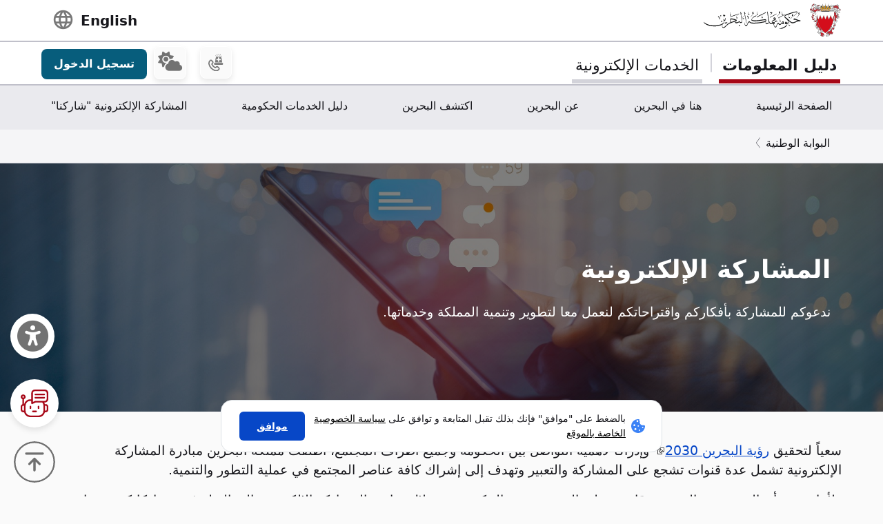

--- FILE ---
content_type: text/html; charset=utf-8
request_url: https://www.google.com/recaptcha/api2/anchor?ar=1&k=6LdafRsUAAAAAGLjbOF-Yufn_lmlQGZLiWlx1kv8&co=aHR0cHM6Ly9iYWhyYWluLmJoOjQ0Mw..&hl=ar&v=cLm1zuaUXPLFw7nzKiQTH1dX&size=normal&anchor-ms=20000&execute-ms=15000&cb=x2a5p2zcbsar
body_size: 45892
content:
<!DOCTYPE HTML><html dir="rtl" lang="ar"><head><meta http-equiv="Content-Type" content="text/html; charset=UTF-8">
<meta http-equiv="X-UA-Compatible" content="IE=edge">
<title>reCAPTCHA</title>
<style type="text/css">
/* cyrillic-ext */
@font-face {
  font-family: 'Roboto';
  font-style: normal;
  font-weight: 400;
  src: url(//fonts.gstatic.com/s/roboto/v18/KFOmCnqEu92Fr1Mu72xKKTU1Kvnz.woff2) format('woff2');
  unicode-range: U+0460-052F, U+1C80-1C8A, U+20B4, U+2DE0-2DFF, U+A640-A69F, U+FE2E-FE2F;
}
/* cyrillic */
@font-face {
  font-family: 'Roboto';
  font-style: normal;
  font-weight: 400;
  src: url(//fonts.gstatic.com/s/roboto/v18/KFOmCnqEu92Fr1Mu5mxKKTU1Kvnz.woff2) format('woff2');
  unicode-range: U+0301, U+0400-045F, U+0490-0491, U+04B0-04B1, U+2116;
}
/* greek-ext */
@font-face {
  font-family: 'Roboto';
  font-style: normal;
  font-weight: 400;
  src: url(//fonts.gstatic.com/s/roboto/v18/KFOmCnqEu92Fr1Mu7mxKKTU1Kvnz.woff2) format('woff2');
  unicode-range: U+1F00-1FFF;
}
/* greek */
@font-face {
  font-family: 'Roboto';
  font-style: normal;
  font-weight: 400;
  src: url(//fonts.gstatic.com/s/roboto/v18/KFOmCnqEu92Fr1Mu4WxKKTU1Kvnz.woff2) format('woff2');
  unicode-range: U+0370-0377, U+037A-037F, U+0384-038A, U+038C, U+038E-03A1, U+03A3-03FF;
}
/* vietnamese */
@font-face {
  font-family: 'Roboto';
  font-style: normal;
  font-weight: 400;
  src: url(//fonts.gstatic.com/s/roboto/v18/KFOmCnqEu92Fr1Mu7WxKKTU1Kvnz.woff2) format('woff2');
  unicode-range: U+0102-0103, U+0110-0111, U+0128-0129, U+0168-0169, U+01A0-01A1, U+01AF-01B0, U+0300-0301, U+0303-0304, U+0308-0309, U+0323, U+0329, U+1EA0-1EF9, U+20AB;
}
/* latin-ext */
@font-face {
  font-family: 'Roboto';
  font-style: normal;
  font-weight: 400;
  src: url(//fonts.gstatic.com/s/roboto/v18/KFOmCnqEu92Fr1Mu7GxKKTU1Kvnz.woff2) format('woff2');
  unicode-range: U+0100-02BA, U+02BD-02C5, U+02C7-02CC, U+02CE-02D7, U+02DD-02FF, U+0304, U+0308, U+0329, U+1D00-1DBF, U+1E00-1E9F, U+1EF2-1EFF, U+2020, U+20A0-20AB, U+20AD-20C0, U+2113, U+2C60-2C7F, U+A720-A7FF;
}
/* latin */
@font-face {
  font-family: 'Roboto';
  font-style: normal;
  font-weight: 400;
  src: url(//fonts.gstatic.com/s/roboto/v18/KFOmCnqEu92Fr1Mu4mxKKTU1Kg.woff2) format('woff2');
  unicode-range: U+0000-00FF, U+0131, U+0152-0153, U+02BB-02BC, U+02C6, U+02DA, U+02DC, U+0304, U+0308, U+0329, U+2000-206F, U+20AC, U+2122, U+2191, U+2193, U+2212, U+2215, U+FEFF, U+FFFD;
}
/* cyrillic-ext */
@font-face {
  font-family: 'Roboto';
  font-style: normal;
  font-weight: 500;
  src: url(//fonts.gstatic.com/s/roboto/v18/KFOlCnqEu92Fr1MmEU9fCRc4AMP6lbBP.woff2) format('woff2');
  unicode-range: U+0460-052F, U+1C80-1C8A, U+20B4, U+2DE0-2DFF, U+A640-A69F, U+FE2E-FE2F;
}
/* cyrillic */
@font-face {
  font-family: 'Roboto';
  font-style: normal;
  font-weight: 500;
  src: url(//fonts.gstatic.com/s/roboto/v18/KFOlCnqEu92Fr1MmEU9fABc4AMP6lbBP.woff2) format('woff2');
  unicode-range: U+0301, U+0400-045F, U+0490-0491, U+04B0-04B1, U+2116;
}
/* greek-ext */
@font-face {
  font-family: 'Roboto';
  font-style: normal;
  font-weight: 500;
  src: url(//fonts.gstatic.com/s/roboto/v18/KFOlCnqEu92Fr1MmEU9fCBc4AMP6lbBP.woff2) format('woff2');
  unicode-range: U+1F00-1FFF;
}
/* greek */
@font-face {
  font-family: 'Roboto';
  font-style: normal;
  font-weight: 500;
  src: url(//fonts.gstatic.com/s/roboto/v18/KFOlCnqEu92Fr1MmEU9fBxc4AMP6lbBP.woff2) format('woff2');
  unicode-range: U+0370-0377, U+037A-037F, U+0384-038A, U+038C, U+038E-03A1, U+03A3-03FF;
}
/* vietnamese */
@font-face {
  font-family: 'Roboto';
  font-style: normal;
  font-weight: 500;
  src: url(//fonts.gstatic.com/s/roboto/v18/KFOlCnqEu92Fr1MmEU9fCxc4AMP6lbBP.woff2) format('woff2');
  unicode-range: U+0102-0103, U+0110-0111, U+0128-0129, U+0168-0169, U+01A0-01A1, U+01AF-01B0, U+0300-0301, U+0303-0304, U+0308-0309, U+0323, U+0329, U+1EA0-1EF9, U+20AB;
}
/* latin-ext */
@font-face {
  font-family: 'Roboto';
  font-style: normal;
  font-weight: 500;
  src: url(//fonts.gstatic.com/s/roboto/v18/KFOlCnqEu92Fr1MmEU9fChc4AMP6lbBP.woff2) format('woff2');
  unicode-range: U+0100-02BA, U+02BD-02C5, U+02C7-02CC, U+02CE-02D7, U+02DD-02FF, U+0304, U+0308, U+0329, U+1D00-1DBF, U+1E00-1E9F, U+1EF2-1EFF, U+2020, U+20A0-20AB, U+20AD-20C0, U+2113, U+2C60-2C7F, U+A720-A7FF;
}
/* latin */
@font-face {
  font-family: 'Roboto';
  font-style: normal;
  font-weight: 500;
  src: url(//fonts.gstatic.com/s/roboto/v18/KFOlCnqEu92Fr1MmEU9fBBc4AMP6lQ.woff2) format('woff2');
  unicode-range: U+0000-00FF, U+0131, U+0152-0153, U+02BB-02BC, U+02C6, U+02DA, U+02DC, U+0304, U+0308, U+0329, U+2000-206F, U+20AC, U+2122, U+2191, U+2193, U+2212, U+2215, U+FEFF, U+FFFD;
}
/* cyrillic-ext */
@font-face {
  font-family: 'Roboto';
  font-style: normal;
  font-weight: 900;
  src: url(//fonts.gstatic.com/s/roboto/v18/KFOlCnqEu92Fr1MmYUtfCRc4AMP6lbBP.woff2) format('woff2');
  unicode-range: U+0460-052F, U+1C80-1C8A, U+20B4, U+2DE0-2DFF, U+A640-A69F, U+FE2E-FE2F;
}
/* cyrillic */
@font-face {
  font-family: 'Roboto';
  font-style: normal;
  font-weight: 900;
  src: url(//fonts.gstatic.com/s/roboto/v18/KFOlCnqEu92Fr1MmYUtfABc4AMP6lbBP.woff2) format('woff2');
  unicode-range: U+0301, U+0400-045F, U+0490-0491, U+04B0-04B1, U+2116;
}
/* greek-ext */
@font-face {
  font-family: 'Roboto';
  font-style: normal;
  font-weight: 900;
  src: url(//fonts.gstatic.com/s/roboto/v18/KFOlCnqEu92Fr1MmYUtfCBc4AMP6lbBP.woff2) format('woff2');
  unicode-range: U+1F00-1FFF;
}
/* greek */
@font-face {
  font-family: 'Roboto';
  font-style: normal;
  font-weight: 900;
  src: url(//fonts.gstatic.com/s/roboto/v18/KFOlCnqEu92Fr1MmYUtfBxc4AMP6lbBP.woff2) format('woff2');
  unicode-range: U+0370-0377, U+037A-037F, U+0384-038A, U+038C, U+038E-03A1, U+03A3-03FF;
}
/* vietnamese */
@font-face {
  font-family: 'Roboto';
  font-style: normal;
  font-weight: 900;
  src: url(//fonts.gstatic.com/s/roboto/v18/KFOlCnqEu92Fr1MmYUtfCxc4AMP6lbBP.woff2) format('woff2');
  unicode-range: U+0102-0103, U+0110-0111, U+0128-0129, U+0168-0169, U+01A0-01A1, U+01AF-01B0, U+0300-0301, U+0303-0304, U+0308-0309, U+0323, U+0329, U+1EA0-1EF9, U+20AB;
}
/* latin-ext */
@font-face {
  font-family: 'Roboto';
  font-style: normal;
  font-weight: 900;
  src: url(//fonts.gstatic.com/s/roboto/v18/KFOlCnqEu92Fr1MmYUtfChc4AMP6lbBP.woff2) format('woff2');
  unicode-range: U+0100-02BA, U+02BD-02C5, U+02C7-02CC, U+02CE-02D7, U+02DD-02FF, U+0304, U+0308, U+0329, U+1D00-1DBF, U+1E00-1E9F, U+1EF2-1EFF, U+2020, U+20A0-20AB, U+20AD-20C0, U+2113, U+2C60-2C7F, U+A720-A7FF;
}
/* latin */
@font-face {
  font-family: 'Roboto';
  font-style: normal;
  font-weight: 900;
  src: url(//fonts.gstatic.com/s/roboto/v18/KFOlCnqEu92Fr1MmYUtfBBc4AMP6lQ.woff2) format('woff2');
  unicode-range: U+0000-00FF, U+0131, U+0152-0153, U+02BB-02BC, U+02C6, U+02DA, U+02DC, U+0304, U+0308, U+0329, U+2000-206F, U+20AC, U+2122, U+2191, U+2193, U+2212, U+2215, U+FEFF, U+FFFD;
}

</style>
<link rel="stylesheet" type="text/css" href="https://www.gstatic.com/recaptcha/releases/cLm1zuaUXPLFw7nzKiQTH1dX/styles__rtl.css">
<script nonce="3_0ASY4w0XRiF5GQm6Eo6Q" type="text/javascript">window['__recaptcha_api'] = 'https://www.google.com/recaptcha/api2/';</script>
<script type="text/javascript" src="https://www.gstatic.com/recaptcha/releases/cLm1zuaUXPLFw7nzKiQTH1dX/recaptcha__ar.js" nonce="3_0ASY4w0XRiF5GQm6Eo6Q">
      
    </script></head>
<body><div id="rc-anchor-alert" class="rc-anchor-alert"></div>
<input type="hidden" id="recaptcha-token" value="[base64]">
<script type="text/javascript" nonce="3_0ASY4w0XRiF5GQm6Eo6Q">
      recaptcha.anchor.Main.init("[\x22ainput\x22,[\x22bgdata\x22,\x22\x22,\[base64]/[base64]/[base64]/[base64]/[base64]/SVtnKytdPU46KE48MjA0OD9JW2crK109Tj4+NnwxOTI6KChOJjY0NTEyKT09NTUyOTYmJk0rMTxwLmxlbmd0aCYmKHAuY2hhckNvZGVBdChNKzEpJjY0NTEyKT09NTYzMjA/[base64]/eihNLHApOm0oMCxNLFtULDIxLGddKSxmKHAsZmFsc2UsZmFsc2UsTSl9Y2F0Y2goYil7UyhNLDI3Nik/[base64]/[base64]/[base64]/[base64]/[base64]/[base64]\\u003d\x22,\[base64]\\u003d\\u003d\x22,\x22w5R7w5fDqcKPwpMBXhjCh8KBwow/wrJSwq/ClMKyw5rDikhJazB8w6JFG3svRCPDncKKwqt4EFl0Z2kNwqHCiG7DhT/DghDCjHzDt8KXbgwRw6vDiw1Aw5/Cu8O2FhXDpMKUbMKRwqNrXsKSw4tFLD7DhFzDiVzDphVDwpNQwqA/f8KOw5cLwrBwCAF4w43Cih/DgUsvw6xEQCnClcKtRjIJwrgsS8OaRMOKwp3DucKweV1swqA1wr0oKsOtw5I9GMK/[base64]/ZcONw6E+woJaMirDnUksw41dC0HDgMOMwpRcTMKIwosDQ2oZwoZ1w7cIVcOMTjbDnE8TeMOTJCM3cMKAwpoMw4HDosOxWzTDuyzDvwjCn8ONNx/CpMOewrzDpF/CocOrwoTDkTpqw5jCpsOSAwNCwpFjw78hKQvDpnx/[base64]/CkxQBw43ChcK1GcK1w7VtJcOnSzp/MldowoJIwpRZKsO7J3jDnxwFEMOlwq/DmcKFw5g/DzrDmcOvQ3xNN8KowrXCmsK3w4rDs8OswpXDscOsw5HChV5iVcKpwpk4ezwFw5LDnh7DrcO/w5fDosOrE8OowrzCqMKdwqDCtxpEwq90a8OxwodIwrZjw7XDuMOlNGrCp07CvQt2woApPcOnwo/DgsKQZ8O/w7PCusKiw6pvPinDlMKcwrTDr8OJQXzDpkdWwqLDixQHw7/Co03CnXNxL39XdcO3G3NPZmnDiUjDrcOdwoTCoMODLmXCvlbCmzkUQg/CpsO5w7R+w7t0wq9SwoRfTSnCslTDu8OyfsOvDcKdZRoXwoLCrlsiw6vCkV7Du8OrXsOgTinCrMOjwpzDuMK0w7g3w5/CgsO0wrfCnGNhw6Z0c2vDosOTw7zCh8KoQz9XEgkkwpsfe8KDwpdKCsOowrfCq8OvwqTDrsKww7Nxw5zDgMOjw6oywr11wrXCjTMSTMK7TWdSworDmMOXwohbw4xzw6vDoCM9e8KPPcOwEHoHI39EFG9iVQvCtCHDhSHCicKxwpMxwrTDh8O5cEI/cxlCwotDDcOLwpXDhsOCw6VpY8KCw50ve8O6wogjd8O8FFLCqMKAXwfCkMOUGk8YJ8Kdw59uJCRRA1fCvcOPRmgkIgzCrxYQw5bCtRdbwo3CrjTDug1Dw6vCgsOLSBXCg8K0UcKDw4ZKTMOIwoJVw6VrwqbCgMO8wqQOYlLCgcOgEUMtwr/Chj9cJcOhOy3DumUlSnfDvMKmRX/CscOPwp9XwqDDvMK0HMOVThXDgMOiCVpIFW41dMOME1Muw7dUB8O+w7DCon5ZAnLCmAbCuEwgb8KIwrd6dk4ONxTCkMK2w7IbcMKsYcOxOxpEw7t7wo3CnXTCgsOLw4TCncK/[base64]/TURJS8K7MMK9Xk0IbGPCmcOcX8Ksw75yBMKfwqJ7wq1SwqFKesKKwrzCisKtwowOIMKsW8OwdTbDnMKywobDg8KawrHCgHFAA8KmwrvCtnNpw7rDosONBcOFw6bCgsOWdXNIworCkD0Ow7rCr8K+YCgzUMOgew/DusOfw4rDswBGbMK5DmXDscKicgAEZcO4ektSw6/CpH0Uw5ZxGU/DvsKcwpPDkMONw47DuMOlX8O3w4HCmsKDZMOpw5PDlcKGwoPDi1A+KcOmwqXDm8Ozw6sJPRgrQsO/w43DsBpZw5dTw5XDnnBUwo/Dt0nCnsKIw5nDn8Otwo3Cv8K7UcO1OsKRZsOKw5BDwrdFw4hMw5/CvMOxw6Msc8KAU0nClgDCqjfDn8KxwrnCvVnCkMKhUTVYRwvClhnDt8OaHsKWT1nCu8KWOF4AdMOrX37CgMKmNsO2w4tPTXM1w4PDg8KXwr/Dojk4wqzDuMK1HsKbHcOIdRXDn2dGcirDpGvChjjDtgY8wotGYcOmw45cIsOuY8KaFcOWwoJmHizDp8KQw4Z+KsO/wqlmwqvCkD1fw6DCshlocVlZJz/Co8KSw4NGwo3Dg8O4w5d5w4zDjEsqw5IMUMKJZ8OrL8Kowo7CksKgKEHCk1s1wpYowrg4w4Qbw6NNE8Kcw4/ChAZxG8OLJ0rDi8KiEnzDj31uWnTDkC7ChhrDuMOCw58/wqZTbRHDuBRLwqzDn8KrwrxbQMKePhbDgh3CnMKiw4lGL8Oqw4QrSMOOwpXCvcKuw5PDocKzwo1Lw5UrWsOywrskwpXCtRJhNMO8w6jCugB2wo7ChsOePS1vw4hBwpTCmcKBwr4XLsKNwrVGwqXDqsOJDcKeH8OSw600AzzCucOZwoxEK0/Cm1vCkiYJw6bCt0AuwqnCs8OwNMKLIDMHw4DDg8KpOVfDjcKLDUbDtWvDgDPDgCMFRsKVOMOCYcOTw6s4w7wRwrnCnMKNwrfCg2nCgsORwrY/w6/DqmfDnHpRPTMIOmHDgsKYwqQ/WsKiwoJdw7MCw5kILMKKwrDCpMK0S2l6fsOXwowAwo/[base64]/DtsO8woDDoDLDqFzDgQTDnw3Cm8OiE2bCqcOCw71NQkjDih/CvmDCiR3DnAIZworCtcK5Anw0wo8Gw7vDosOMw5EbE8Knd8Kpw5gcwo1absK+w7zCvsO1woZaVcO1WR/CuTLDj8K4SFzCiStoAMOKwqM0w5fCh8KqFyzCpgN/OcKNdcKgJi0Hw5QhNMO5IMOracOVwpBywqh5Y8OWw5E3FQl6wpEvTsKwwqQWw6dow4XCoEdpXsOnwoIFw78Ww6/CtsKpwoPCmMOva8KkXRg3w75jZMOawo/CrRLChcKOwp/CqcKZHQDDmRXCt8KrRMONCGUAJHgXwo3DjsOHw7Nawoc7w4UXw5ZsfwNZMGVcwrvCpXcfA8KvwqfCuMKjWw7DgcKXfUcBwolBGsO3wp3ClcOww7t0Em4QwqhZIcK0ARvDnsKFwoEBw4HDk8OzK8KkDcO9S8OOAcKTw5LDp8Ojw6TDrH3CosOFYcORwqMGLn/[base64]/JjLDrcKYw5VqF8OXwrrDvVwfJMOvw6rCo8KYw5DDpQ8vaMKiVMK2wpUWYmwRw6ZAwrHDisKtw68DURPDngzCl8KbwpBzw69Zw7rCjjxcWMOqXE4ww6DClHHCvsOCwql/w6XClcOsDRhHRcOjwobDgMKbFsO3w51jw6IHw5cSN8OFw6PCrsO/w5bClsO+woFzF8ONIjvCg3E1w6Ygw4hhLcK7AD1QNxPCqMK3TRt1H0dcwr8cw4bCiD3CkihKwqw+d8O/[base64]/[base64]/CqsKJwq7Ds8KUwrnCosKTw7AtTMK/wo19wp/DtsKJHGEUw5/Dh8KGwrrCq8KkXMOTw6ULC0NCw4Ubwoh7DEF8w6oLAcKtwplROjvDnVxeZSHDnMOawpPDvcKxw5pBGxzCnhfCgGDDg8OjIz7CmDjCksKMw65swp/DvMKKZMKZwot7NxZ8wq/Ds8Kge1xJAsOCc8ORNFPDk8O8wrJiDsOaMzEAw57CucOwQ8O/w6XCl2XCj2MmFAwfI1vDusK4w5TCtHs+SsOZM8Oow7DDosOpJcObw4wDBcKSwr8RwrUSwqzCj8KkCcKcwrrDgsK/NcOHw7rDr8ONw7TDlWbDni9Hw5NEJMKBwpzDg8K5X8KmwpfDtcO/[base64]/w5HCrsKSw6HCnMKidWTDosKYwo/DgcOXYhA9w74lLxBRZsOJacORGsKnwr9owqZjG0BTw5rDn1AKwocTw4vDrSMHw4TCjcK2w73Cpz9neyJ+LA3ClMOXBDIdwp1nTMOJw4gYYMO5NsOew4TCviPCqcKUwrvDthsowqzCug/Dj8KfOcKjw5fCt0x+wp9jEsO1wpFBHlfCiWRJccOiwo3Dr8KWw7TClBpSwoRkPg3DhQfCr0zDtsOsZCMdw5LDkcK+w4PDmMKDwonCqcOAHh7CjMKdw4DDklonwr7Cl13DicO2Z8K3wrTCkMKMVx/DtQfChcKcFsOywoDCg348w5rCnsO7w7kxIsOUFxrCnMOndHdtwp3CpENAGsOMw4BmPcKHwqNow4onw4Ajw60CcMKHwrjCscKNwoXCgcKjPkPCs3/DuUvDgkgUwrfDpAweQ8OXwoZabsO5Lgs4WGF9C8O7wpPDg8K2w6fClsKpWsOCDVo8MMKfaXQdw4jDj8OTw5vCmMKnw7wBw4AbKMOcwrvDtQnDk1QRw79Ow6IRwqTCoHYDD1c0wqVVw7XCssKJa0h7dcO2w5w8GWBCw7BGw7EITXUZwpnCqH/Dn0YMZ8OVdj/CmMOQGHdMEGnDp8OSwqXCuSwgCMO+w5zChw5ILFfDriDDs10dw4l3IsKXw7jCv8K1OjJWw5/CozzChR56wpE6w5fCun4zexcFw6LCr8K3NsKKNQTCinzDvMKNwrDDmWZNF8KgR3LCkizClsOywqdCYwnCsMK/QxUcDSjDpsOHwp5Lw5HDiMO/w4jCvcO0woXCjjbCm2EdHX1Bw7DCosKiODvChcK3w5ZdwrvCmcOewp7DncKxw77CpcK2w7bCrcOQJcKPSMKfwonDnGFQw7/DhS0adMKOVTkLTsOJw4kWw4lSwo3DtsKUK0xfw6lzc8OZwq5vw4vCrm7Cpm/CqHcbwoDCpVJ7w6VKLG/CkQLDocObGcOrXDwFI8KKQ8ObMUvDjjPDvsKVdDLDlMOfwrvCuyAYVcONRMOowqoPV8Oaw5fCjCg2w4zCtsONOzHDnS/CocKBw6XDixnDrmUvUsKYFD3Dl1jCmsOsw4YIRcKpaEoCVsK1wrDCqC3DocODMMOaw7PDk8K3woUpf2/CrlvDjCssw79XwpLCn8K4w4TClcOrwo/[base64]/Ci8Kbwq7CjD48B8OYLcKwX0URe2fCoHQ0w7PDjcOfwpjCjMK6w6LDnsK0wrUZwrvDgDoMwqsFFzgQGsK5w4vDgH/CnizDv3JSw4zDk8KMCRnDvHl+Kk3Dq3zCg3BdwpxMw5rCnsKQw7nCrw7Dv8KEw7bDqcOSw7tCJMOfMsO5ER5zOGRZSMKzw49ywrxbwp0Aw4gqw6x7w5Bvw7DDjMO2HS1gwrNHTyDDgMK5N8KMw5/CscKdI8OPCyTDjhHCgMKlAy7CgMK6wp/CncOzfcOTVsKqJMKEYQXDssOYYE8twqF3OcOVw4wkwq/[base64]/CnsO/OWhNw4JbwoNuwrvDiltkYGQXM8ONw6tlSn7CmMOaeMK/HMK3w7Jew6zDrAHCr2vCqg3DlsKqCcKmDyk4XB4ZSMKlKMKjFMOfGjcvw6nCkCzDlMOeYMOWwp/DoMOvw6lRZMKmw57CjhzCucKfwoPCiSBdwq51wqrCjsK8w4jClEfDiTU6wrfChcKuw5YBw5/DnzMKwqLCu21aNMOBCsOtw65yw5w1w6PCjMKJQx9yw4MMw7jCv0zDjQvDuHLDn0QAwph6KMK2D37Djjw3fFokG8KOwpbDg1Q2w6TDgsK/wo/[base64]/DsKQf3vCl11TSsKrwrlFw4hdwo/CkMOpwqfCgMK/JcO0OQ7CvcOqw4bCvh1Bwp8pVcKDw5wMRsORDQ3Dv27CoHU3I8K3Kl7DhsKOw6nCuQ/DonnCgMOweTdPwovCpj3CmXDCsSVoAMKhasOUF2vDl8KHw73DpMKFcyLCunQSL8OTE8OHwqxTw6/[base64]/DoFHDjWDCpyHDqG7DmgDCiSQZc10XwqPCoxHDlcKyMDFMJjXCssK9RiLCtiPCnjHDpsOIw6TDt8OMNkvDpkwUw7YiwqVWwoI6w796S8OLUXRMXw/[base64]/[base64]/wocKw47DoMO2w4oMw7JqWsO4clIjOCp2aFLCkMKHw6Y/wog/w77DmMOFa8KLfcKAXUfCoU3CtcOjSw8sTWFRw71NBGPDlsKXbMKxwq3DrEvCncKewoDDosKMwpfCqQXCh8K3D3PDhMKDwr/DpcK/w6nDv8OEGxXCnFLDpMOKwo/[base64]/Dvi0RQsOyw7DDu8K1w5JTMRZmN0vChsOewr8wfcOxGhfDisKqc1/ChcKzwqJ+UMK7QMKcecKafcK0wrJEw5PCnxxfw7haw5PDnEtfwoTCoXQGwp3Dl39MKsOvwrg+w5HDrVDDmGMWwrnCr8ODw4/CgcKkw5R9BFVaAFvCijh8WcO/QVDDmsKBQylqIcOjwocfSwUEdcK2w6LDrwPDtsOVSMKAbsODBcOhw5RsW3xoTgQ0Ui5JwqTDp1lpUX5swrkzw6Yxw6TCiCR/c2dVD3TDhMKjw5pVDiAeacKRwpzDpGTCqsOlVXbCvyRbLCEVwoDCgAtywqk1fUPCtsOfw4DCpxzCglrDvnAFwrHDq8OCw4lmw4M6Y0/Dv8K6w7LDjsO2SMOFDsO7wo9Ow5UtbAXDl8OZwpzCiy0PXnfCqcO/UMKZw75JwoPCv0thMMOrJMK7QFzCnwgsSHvDuV/DqcKgwrkFa8OuasKZw6w5O8KkGcK6w7rCoHnCicOqw6Ulf8OtUDQweMOdw6bCpsODwoXCtnVtw455wrjCumAFFjJGw4nChSnDoVAdNhckNTFXw6LDiBRTXgwQWMKkw74+w4DCkMOOZcOKwqVDfsKdPcKMVHdXw7DDhy/DmMKhwr7CoHnDuGnDhhs5QxMGSw8CV8Kfwp5Gwp5HMRJSw73CqQFswq7Ct2pjw5MyJhDDllATw6nDlMO4w59vOUHCuF3Dt8K7KcKhwo7DqEAzZsKIwrLDosKzD1wrwovCjMOpQ8ONwpjDuiTDjgwXV8Knw6bDv8OFesKUwrULw5lWK1nCtMK3IyU/FBrChXLDqMKlw6zCncOtw5jCu8OCUMK7wpLCpQPDoQbCmElHwqjCssK4SsOrUsKLFRNewp8RwroMThPDugpOw6rCggTCo2BTwovDmD3DqV5/[base64]/CncKMwpTDh8Oxw6tPw5fDl8ODbGUiY8KTwpXDr8K1w7AlOWozwoR0bGLCsQjDhsONw4zCi8KHVsK+CC/DuHUxwroVw7VCwqPCrj3DjsORRi/DgWDDscK7wr3DhhbDiWHCjsOwwol8GjbCq3Mewr5pw7Faw78fdsO9UV5nwqDCtMOTw4bCoybDkSTCkHTCo1jClyJhccOKC3ZcB8K9w73DhHY3wrbCvQ/DqsKUdsKeJ1rDi8KUwr3CvQLDpxR9wo/DkR9SVm9cwoluPsOLBsKnw4TClE/[base64]/[base64]/w6wvwrBmHEPDhMKRwonDqkDCpcO6YsKgw47Ct8KOCsK8OsOpfirDmsO1ZUjDmMOrPMORcSHCh8OHbMOkw7gFXcKPw5/ChXJ5wpEbeHE+w4bDsXnCiMOjw67DgMKlHVx6w7bDpcKYwrXCrn3Dp3NwwpEuU8OtdMKPwpHCs8K1w6fCk2HCtMK9QsKQI8KgwpjDsl0ecWp9d8KiUMKgXsK3w7zDk8KOw4QMw7Azw4/Ci1UQwo7Co0TDkH3ChGvCkF8Iw73Dq8K3OcKkwqduVBcjwrvCvsOVIxfCv2hFwpE+w4N/FMK5X1dqZ8KnKW3Drjx5wq4hwqbDisORIsKwFsO7wol3w5jDqsKdXMKtTsKEXsK6KGZ1wpvCrcKkEQXCo2vDscKYcXIoWg0yKC/Cg8O3OMOqw5V+EsKlw5xoBmHCsAHCsnHDhVzCg8OzdDHDgsObTsKZw6t5dsKMfxvCjsKmHQ0AasKJFS5kw4pLVMK8by3DssOSwoLCmU0wA8OMRCsxw70mw7nCrsKFE8KIYsKIw4N4wprCk8K+wrrDqiIoHcO4w7lfwrPDqwIIw5/[base64]/Clmh8YS3Cj2LChcK0wojDi8Odw5pGGA9Rw7TCo8KifcKWw5tEworCo8Ouw7jDq8O3NcO5wr/[base64]/[base64]/[base64]/GcKYYVtbWcOgw4tecMK9f8KQw64ENBkVY8OgOcOJwpBiEMO4VMOrwqxdw5rDnAzDqcOFw4nCr23DtsOvKkDCocKyTsKHNcO4w7LDrz98NsKZwr/Dh8OFO8OJwr4sw5XCqUsqw6BHMsKPwoLCrsKvWcKZRjnChFstKh5kTnrCpzjCo8Oue3YAw6TCiWIow6HDp8KAwqTDp8OWLHLDuyzCshXCrDERBsKEICo/w7HCosOWXcKGAGcDE8K4w6YVw4PDjsOQd8KufE/[base64]/[base64]/[base64]/woXCoFprw6cBBV5Aw6xhBsKLFS/CnHxUwq8Af8K9AcKAwpEzw4PDhcOYVsO6NcOeKXUSw5/DjsKfaV9Ze8K0w7U1wp3DjQXDh13Dh8K+wqAQWhktQVocwo9Ew7ILw6pvw5JvNSUuZHLCnRktw5lrw5ZewqPCk8KCw4DCoiLCvcKlS2DDjj3ChsKVw5s6w5QZGm3CrsKDNjpid2JoKT7DpVo3w6/Dl8OeKsO6CcK7XHkSw4Ukwq/DpMOSwqhTLcOMwpdvQsOCw5RHw5IPJW0cw5DCl8O0wqzCu8K8XcOiw5YdwqzDgcOwwq8/[base64]/w57DlSJMdMK9SyXDl8KVw7gOw7jDpsOOHMKbeznDlQjCvkhrw7jCr8K/[base64]/Cs8OswoIpwr/CiMOQelxmVsKdw57DjHrDugLCtDvDrMK9GTIdAUMRH29iwqYcw6YIwozCrcKKwqM0w7bDl0TCk1nDszU3A8KXDR9VNcK3EsKswq7CosKZdRRqw7jDusKdwr9Gw6vDssKnT33Co8KKbgnDm3g+wqI4Q8KjYHtRw5chwrEmwrDDr2DCpwQtw6TDj8KSw7hwdMO+wo/DoMK4wrDDlVnCjR8KSw3Ci8O1Rlk2wr9rw49tw7LDuycAIcKban4GaXHCjcKnwpXDsEVgwp99LWsuIjR5w4d8BC1ow6ZGwqsnRy8Zwr3DhsKJw5zCvcKzw5tDF8OowrrCusKZajzDsn/CqMOlHcOudsO0wrXDrsKMeFxVbE/DiHYOHMK9f8ODWjg8ZGUIwqxTwqXCi8OhWjYuM8KQwqTDgMOmCcO7wobDscOXGl/Cln56w5AMClBxw40tw5fDicKYIsKQeSYvV8K5wpE/a0IKRGLDl8KYw4Qew5TDrgXDgA8BLXh6w5pVwq7DqcONw5oYwqPCijnChMORKcOjw5HDtsO8WRTDvBDDocOrwqt2MgMAw5oiwotZw6TCvFTDmi4vLcO+djtQwqXCom/Cn8OpG8K4KsO3XsKSw4nCjcKcw5xmFHNbw5HDrMOIw4vDvsK8w4wASMKLW8O5w4B7wqvDs1TCk8K5w73CpnDDr3N5Hy/DlcOLw5Yrw67DvVrCgcOPSsOUJsK4wqLCtcOTw6N6wpnCjzbCncKdw4XCo0DCssOnLsOsNsOtMhbCqsKbdcKMIXB0wrNDwr/DtErDkcOiw7FOwroTQHJxw7jDmcO2w73DiMO4wp7DlcOYw5U7wpkWIMKPVcOSw7HCmcKRw4DDucKrwqMMw7jDpgleYGEzfsOjw7gow6zChHHDuB3Dv8O3wrjDkjnChMOtwppQw7XDvm7DmzwMwqN2HcKmU8KIflPDrMKnwrkSLsKUUQ07WsKbwpF1wo/Cl13CsMKzw5gMEX0Dw685TUpow6xGfMO6AWrDgsKuS3/CkMKSDMKAPRvCsinCgMOTw4PCoMKxJSFzw79/wpRaK0FWJ8OoTcOXwoPCtMKnOG/DkcKQwqsbwrkmw7hiwp7CtcKyOsOWw4bDolPDqkHCrMKdAcKIPC0Yw4bDg8KawoDCoxlKw7fCp8KRw4g7D8OiH8O9f8OXaxAresKBwoHDkl0AecKcZn0RAxfDllfCqMKMLGQ0w4PDj3phwpx5ODTDnRtqwpDDgQvCslZhUkBXwq3CskJ5ZcOCwrwQw4jDvBIEw7/CrxF0YMOVe8OMPMOOMMKAcEjDlnJZw7XDh2fDhCtjHMOMwo8JwpfDpcOnWMOOHiLDssOoMsO1U8Kmw6PDp8KuMQlATMOvwonCk1nCkDgiwqc/VsKSw5vCs8OjMw1dUsOLw43CrWhWb8Oyw6LDvHbCq8K5w6pMJyZVwovCjlPCtsO2w6kGw5TDu8K7wozDr0ZdX2fCncKLd8KbwpvCrsK4wqo2w5bCicK3PHXDuMKLWQfClcK1VyjCiSnCncObcxjCsSPDn8Ksw7l7e8OLU8KBa8KKHQHDsMO2VsO5BsOBHsKjwr/DocKwQVFTw57Ci8OiJ27Ct8OgOcKZI8O5wpRewplGT8KXwpTDjsKwYcO2Fj7Cn17Co8O+wrQRwqNHw5dzw6PCrVDDrWPCsjLCszzDoMOWW8OLwo3CssOuwq/DsMOHw6/DtWYSK8OrX1bCrTArw4TDr1NLwqpKBXrCgUzCklTCr8OuQcOiLsKZVsOYe0cABH1tw6h6EcKFwrrDtVcGw64vw7HDsMKTYsKVw7hWwq/Dkw/CkAwlVDDDoXHDtih7w785w7NGRzjCosOkw5fDk8K2w4kQwqvDoMKPwrgbwocoF8KjGsO0JMO5WsOIw4jCjsOzw7jDtcK+I0YEDiUkwobDqsKmKVzCl1JLLMOiHMOHw6fDsMKrQ8O6csKPwqTDh8KEwo/DscODBg5xw6YVwoYzN8KMNcOfYcOLw6ZnOsKrIXjCgUzCmsKMwrUVdXDCojzDt8K6SsOAEcOYHMO8w6lzB8KxcxYbX23DjEDDnsKrw4VVPH/DihZHVzpkfQ05BsOgwoLCk8O3TMKtZRQpN2nCp8OoZ8OfDcKYwrUpZ8Orwo9BP8KmwpYYCBwSLkUsTE4CE8OHE1/Ck0HCjw1Nw6lxwqbDl8O3TWduw6l+dsOswpTDksK1wqjCh8Obw6/[base64]/[base64]/DlgvCtsKAwph8w7zDtycUwp4Gw7DDvjPDoV3DpsKPw5jCpj7DmcOzwrnCsMKSwro1wrLCtiNCbGRkwoxkX8KqTMKXM8O1wr5XFAXCvXrDuSPDl8KUJm/[base64]/[base64]/[base64]/DoVTCkQDDmcOrw4zCsi4XJXzCiVQxw5LCg8KyO25YMF/[base64]/DuHbCoisTZGdGw4ZVw7vCjxBfenssEgN8wq4TVWRSKsOzwpbCgQbCsgUSU8OEw6Rhw4UkwovDqsKvwrMVLSzDiMKPCRLCsQUMw4JywpbCnsOiX8KOw69rworCjEpqGcO1wpvDv2nDgkfDhcKEw5EWwoR1K1Qcwp7DqcK0w7bCrxJrw5/[base64]/[base64]/[base64]/DsX0uwo3CmVU7MmszdsOqVwx1w6TCqm3CrsO6fcK6w7fDgXoIwoxvf3kBew7ChcK/[base64]/DvMK0IVjDoHnDlcOlw4IcwqjCuMKPw7FVwpsUIXjComHCvUTCscO6EcKDw54NEjjDpsO7wqR/ZDfDjMKJw7vDsg/CscOhw6TDo8Ozd0B1dsKYJxbCq8OYw55HKMK5w7JFwqsQw5bCuMOGHUvDq8KHUAJPXMOPw4xceXVJVVjClXHDsHoWwqp7wqVpBwgDMsOawqNUNR3CoiHDrTs4w69WQxjChMOOPU/DoMKLb1TCqcO3wqhOCRh/bQQDIUfCgcKuw4rDpkjClMO5YsOHwq4Qw4Qsd8OdwqAjwqDCg8KGHcKKwo5Nwq5ufsKnPcK0w7ESNcKGC8OZwo1Jwp0yU2tOdU1iWcKTwojDswDDtXsyIW/DvsKdwrrDmMO3wpTChsKjciUNw45iIsO8NVbCncKyw7JTw4/Ck8K6DMOTwqHComFbwpXCicOvw4FJAhAvwqDDssK8dSRQQEzDtMOowozDkTR7MMK9wp/DrcOhwqrCgcOZM0LDm0fDqsOBOMOww6VuXxUlSTXDokA7wpvDkG5yWMO1wpLCm8OybD5bwo56woLCvwbDvnJDwrsTTsOgDElgw7TDuW/CjAFgS2fCgTBcVsKgEMOjwoDDvW8MwqV4ZcK+w6/Dq8KTOcKsw5TDgMKfwqxgwrs/FMKzw77DlsOfKjk6OMO5NcKZLsOdw6J2RlJiwqghw7EUbzoeFxvDq1lNCsKATF8gfU8Dw4xdKcK1w5/CmMOmBBILw49nesK4BsO8wrE8Tn3CmW1mb8OpJzjDrcODS8KQw5V+eMKawofDpGEVw6E5wqFAKMKMYAXCosOfRMO+woXDlsKTwq4yGXHCvFzDiTMnwr4dw7LCh8KMVETDm8OLAknDuMO7WMK9RQ3DjgZDw7MQwrPChBQ1DMOaEjgtw58lUsKawp/Drh7CiHrDngvCqMOuwpnDtMKxW8OVcWIew7xEZFBDbcOkbH/CvMKHLsKLw7IZFQHDqzspY0bDmsKqw4IwUMKfaRBNw4kEw4gXw74sw5fDjCvCv8Kgek4uUcKDSsOMVMKyXWRvwrrDt2QHw7IEZgnDjMOvwpEyBk1Lw7l7woXCiMO2fMKvGglpdl/[base64]/[base64]/QjVRwpl9w5/CpGBhwrPDgkQhcTTCqMKrADhKw7ZEwqQ0w6vCsQhbwoTDjsK8AyIZBQB0w5AuwrXDoSMdR8OsUgolw4HCjcOXe8O/[base64]/w6I1JRBYwoY5w61SQhbDohcDEsKeG8O5ccKLwoAVw74Qwo/ChkxqUS3Dn2cVw6JRDz51GsKZw6/DoAc5Z0rDvG3Do8OEecOswqPDqMOUSmMgF34JaBHDsjbClh/CnVoEw5VXwpVQw7VNDVs7ecOsWxp3wrcfGhjDlsKwEzfDscOoVMK/N8O8wrDCscKsw6k1w4hVwqovdcOuacK4w5DDscOZwpJpHsOyw4wQw6bCtcOiBcK1wr1qwrpNQVFxWR4vwrPDtsKRV8KiwoUuw67Ds8OdOMKSw4fDjiPCoxjCpB8mwow4AMOmwqzDp8KEw7TDuADDrxchBsKMJxVewpXDiMK/ecOhw4l2w7xZwpDDlHnDqMOUMsONWnZwwrddw6saR30ywp55w6TCviozw7V2RcOVwoHDr8O0wohnTcKkVQJpwrosVcO+w6bDjh7DmE8lLyUYwqEdwpnDjMKJw6rDjcKyw5TDkMOQesOKwprDmH8ZGsK8VcK+w71Qw6LDuMKMUhfDq8K/PhHDqcOWfMOeVjtfw43DkTDDhFHDjsKZwqvDlMK6VXpUCMOXw4o9b11hwp7DgQE0acK8w43ClMKvGlfDhQ5mWz/[base64]/CgUfDlcOcw6zDsiRsRcKlJxbCghrDqcOuwoTCvA0jZEvCilzDi8OmDcOrwrzDmyXCvl7CiRsvw77CsMKyWEbDniIcSU3DnMO7dMKoD1HDgTvDjMOCf8KgHcO8w7DDvEEkw6LCucKrNwsQw5/DsC7Dv3NNwo93wqrDn00sOg7CiCrCmA4SEGDCkS3DtFfCkAvDgxcsQgkYclTCiFs2LGQnwqFTa8OaQ24ET2PDk2hLwoZ/BcOTZMO8UFZ1MMObwo7CnjpvcsKPUcOWasOpw6w6w6EIw7XCgnkkwppmwo7Co3/Co8OTKG3CqwAtw7vCr8Obw4Bvw6R/w6dIO8KIwrBHw4XDp2DDi1IXfTUmwrXDicKGWsOubsO/VMOWw7TCh2jCrTTCosKteWksTk7DnmlRMMKLKwZVIMKDH8KEUmc/ASNVWcKaw6gGw4wrw77Dm8KRY8OMwokBwpnDkHVIwqZZCsKBw70IOlduw5xTWMK/w7B8PMKVwpnDqsOKw6AJwow8wp18Z00yDcO9w68QDMKGwrjDgcKKw6lsJMK9JQ0OwqsXBsK3w5HDjgYowp/DgkkhwqUgwp/DmMO7wrzCrsKDwrvDpGxzw4LCjHguNg7CgMK1wp0cHVhpSULDlgnCsj0iwrshwqvCjCAdw4HChQvDlEPCmcKiRg7Dl1zDoyxibzfCpsOzU0QRwqLDjBDDgEjDvXllwoTDnsKew7fDtgpVw5M9dcOsIcOUw7XCpsK3DMO6b8Oxw5bDiMKgD8O/B8OoPsOiwqPCpMKUw4ZIwqfDqiJ5w4JiwqUWw4IJwpPDpjjDgBvDkMOow6rChiU7wpbDocOyFUVhwpfDn0PClHnDs0nDo0x3wowKw6wUw7AsIglpBnoiIcO+WcOewosRwofCj2NsNhcKw7XCkMOgFcO3VkEEwo3Dr8K/woDDmcOvwqcmw7jDq8OBDMKWw4HChMOFRg4Aw4TCpmDCtifCv1LCuy3DqW3Cj09YRG8Gw5N3wrrDlxE5wq/Dv8OewqLDh8OCw6E1w6EsNcOnwrxhdFUNw6UhH8OXwrc/wogWGSMAw6o7JjjCusO1ZARUwozDoHPDssK3wqfCncKcwo7DqMKxGcKPe8KWwrQlMBJGLyfCssKcTcOUSsKiLsKgwpHDlxvChz7DkVFHTn18GMKudyXCtwrDmHnDscOgBsOtBsOiwqorfWrDnMOew67DqsKQFcOow6V2w6DCgEDDuT8BFFB1w6vDp8KAw7/DmcK2woIYwoRMOcKWRV/CmMK7wrlpwoLCsDXCtwMiwpDDvkYaJcK4w67CqhwRwr8bY8Kdw5kOfzZpckRIbsOrWi48ecOnw4M7T3RDw7hXwqzDtsKJbMO2w5fDkDXDnsKXOMKtwqFRTMOUw4Nfw5MkJsOcYsOHElHCrk/[base64]/Dgwk2w58lwpnDkAw/OMOlQRbDhsKQwoVzfgx+c8KLwrEKw5bCkcOlwpIRwqTDqicfw7t8PMOVW8OpwptVw5jDnsKCwojCsTZCPy3Dg15pE8Ofw7TDu30wKcOhSsKfwqDChDluBRrCjMKVGCDCnxIMA8OlwpbDqMKwbGvDo0/[base64]/[base64]/ChcKpw5cJfi56wrgWwrhtKi8mZ8KuAHjCnCdXe8O7woROw6xzwqPChxrCvMKaBkPDucKjw6Z9w4MEH8OrwqrDu1MuA8Kaw71tVFXCkldOwpDDsQXDnsKmLMOUEcKuH8KdwrU0woLDpsO3JsOMw5LCusORXyY/wqYWwrDDj8OmSMO5w7k5wprDnMK+wrgjWn3Cs8KLZMKvOcOwaUZOw7txK3A6wrrChcKUwqVnXcKhAsOXIcKSwrTDvjDCuT96w4DDlsOSw5XDvQvDnmsZw4cyG27DtjwpXcKYw5IKw7zDscK7SDMxHsOnGsOqwq/DvsKww7/[base64]/CscOKw4/[base64]/[base64]/CsEwAJMKLw4J0wrDDrFthe3puNmQswqBYC0d0A8OCIBM+KnrChsKdKMKPwoLDsMKEw5LDnCkgLsKgwrDDtD99GcO5w7NdJ3TCoSBQPV5lw6vDucKow5XDtWrCqg9hJsOFAmgbw5/CsFI0w7HDsgLCsVlWwrzCln07GzLCoW5UwqPCkXrCoMKmwoM6S8K1wotICwfDpiDDgUFcfcKuw4htf8OnGkslIikiFwXCj2kaOcO3DMOVwpkNMEkvwr0hworCoHdAVsOFcMKwTAfDri9GUcOfw5TCgcO7MsObw5Ilw6DDsigtO08/JcOXOAHCpsOnw5Y2Y8O/wqYXUHkhw7zDjsOpwqLDqcKZEMKtw5kUUcKHwqrDvxzCvMORV8Kfwpg0w6zDiDwFdBDCj8KXPBVtE8OoLiZqMDTDvwvDicOgw5rDtygQM3kdbjjCtsOhesKrQhoWwokCAMOcw7BIJMOOF8KqwrJYGnVdwrrDg8OeZj/DrsKUw7Fow43Dt8Kyw6PDpGXDv8OCwrRmPsKDGXnCo8OvwpjDliZxX8O5w7RDw4TDqgtKwo/Dh8Kxw4vCncKxw48XwpjCg8OmwqQxIhlCUWkcUVLCnQZIGkkXfjAIwrkyw4BMc8OKw4NTMT7Dv8OWLsK/wrECw6YPw7jCgMOtQShXImvCi2g6w5HCjjJcwozChsOZUsKMdzjCrcO0O1fDk3h1ZlrCl8OGw4YxUMKowo0Lw6swwqpZw7PCucKJQ8OawqElw6cqXsK1A8KCw6HDhcKfDmlcw6vCinMie0x8EMK/VCBTwp3DmV/CkhU7E8KHOcKdTR3CuXHDicOFw6vCucOmw6wCKUXCmDdDwoN4dB4IQ8KmTkBIIgjCjS9BbEkcYGNhHGYDMhvDkzIWV8KDw5NawrvCscOcU8OMw6ZMwrtleVXDjcOUwpVARgTCsiA0woDDhcKxUMOzwpYvV8K5wrHDlMKxw7bDmzHDh8Kkw6RfMwjDksKrN8K/K8OmPlZZEUBpH27DucOCw7vCnk3DmsKTwp8wUcO7wosbMMKTC8KbKcOxKw/DqzzCvcOvEmXDpcOwBkgeCcO/LBwYacOMQHzDqMKNw6EYw5/CqsK3wrh2wpAlwojCoFnDrXrCjsKqOsKoLTvDkMKIL2/CrsK3JMOpw7Ukw6FGWHc9w4YpIkLCr8K2w5PDr39owq1EQsKtOcOcHcKQwokzKm90w6HDr8OWBcKyw5HDvsOZJW98fcKSw5vCvcKVw5fCsMO9EVrCq8OXw7TDqWvDkSfDpik3UQXDqsO1wo8hLsKRw7tFN8OFGcOUw60TEzDCgwrDiVrDr3XCiMOQIynCgR0nw5zCsy/[base64]/[base64]/CvAHCrRtEw7nCicKPCMKww6TCo8Ksw5XCmVjDkSJVO8OAMVbCiCTDtUYbCsK3FClHw5cWDhN3IMOVwpfCmcKkesKqw7nDlnYjwpYDwozCiE7Ds8Omw4BOwrPDvw7Doz7DlQNQW8O8ZWrCnxbDnR/CrsOowrcVw7PDgsOtMCbCsyN8w68fd8KHJRXDvj8nGHPDhcKUAGFOwrs1w6Zxwq9Swo1ib8K7KsKfw6s1wrEJPcKEY8OdwpI1w7HDvldawqBQwpLDgMKjw73Cnhd8w5DDsw\\u003d\\u003d\x22],null,[\x22conf\x22,null,\x226LdafRsUAAAAAGLjbOF-Yufn_lmlQGZLiWlx1kv8\x22,0,null,null,null,0,[21,125,63,73,95,87,41,43,42,83,102,105,109,121],[5339200,555],0,null,null,null,null,0,null,0,1,700,1,null,0,\x22CvkBEg8I8ajhFRgAOgZUOU5CNWISDwjmjuIVGAA6BlFCb29IYxIPCJrO4xUYAToGcWNKRTNkEg8I8M3jFRgBOgZmSVZJaGISDwjiyqA3GAE6BmdMTkNIYxIPCN6/tzcYADoGZWF6dTZkEg8I2NKBMhgAOgZBcTc3dmYSDgi45ZQyGAE6BVFCT0QwEg8I0tuVNxgAOgZmZmFXQWUSDwiV2JQyGAA6BlBxNjBuZBIPCMXziDcYADoGYVhvaWFjEg8IjcqGMhgBOgZPd040dGYSDgiK/Yg3GAA6BU1mSUk0GhwIAxIYHRG78OQ3DrceDv++pQYZxJ0JGZzijAIZ\x22,0,0,null,null,1,null,0,1],\x22https://bahrain.bh:443\x22,null,[1,1,1],null,null,null,0,3600,[\x22https://www.google.com/intl/ar/policies/privacy/\x22,\x22https://www.google.com/intl/ar/policies/terms/\x22],\x22SNGrODplRCqDbVTxesonPSjY8NuvCkZKqzo/ciOyqpc\\u003d\x22,0,0,null,1,1762225962671,0,0,[192,88,213,177],null,[117,252,95],\x22RC--R7fKJBQAIomvg\x22,null,null,null,null,null,\x220dAFcWeA6Jw_hFCIbmyllCkO9dF3RtKPHl6-y-KyYMVGLeR-oCbclf_PNbmsDOpFJVZDBhdxtVsAE8lSEzDOh2_BvB36O9Fvbk-Q\x22,1762308762598]");
    </script></body></html>

--- FILE ---
content_type: text/plain; charset=utf-8
request_url: https://bahrain.bh/wps/rb_bf79215pgp?type=js3&sn=v_4_srv_4_sn_A141089BDD8A92CBAA6A6975F9FE7A89_perc_100000_ol_0_mul_1_app-3A3a78b6863fdf1c57_1_rcs-3Acss_0&svrid=4&flavor=post&vi=NHMAVQRBHRBHQAMCMFUPFDMSPIWKHUAF-0&modifiedSince=1762168775760&bp=3&app=3a78b6863fdf1c57&crc=1911783956&en=iwcjtkof&end=1
body_size: 120
content:
OK(OA)|name=ruxitagentjs|featureHash=ICA7NQVfhqrux|version=|buildNumber=10325251017120750|lastModification=1762168775760

--- FILE ---
content_type: text/plain; charset=utf-8
request_url: https://bahrain.bh/wps/rb_bf79215pgp?type=js3&sn=v_4_srv_4_sn_A141089BDD8A92CBAA6A6975F9FE7A89_perc_100000_ol_0_mul_1_app-3A3a78b6863fdf1c57_1_rcs-3Acss_0&svrid=4&flavor=post&vi=NHMAVQRBHRBHQAMCMFUPFDMSPIWKHUAF-0&modifiedSince=1762168775760&bp=3&app=3a78b6863fdf1c57&crc=3641404131&en=iwcjtkof&end=1
body_size: 120
content:
OK(OA)|name=ruxitagentjs|featureHash=ICA7NQVfhqrux|version=|buildNumber=10325251017120750|lastModification=1762168775760

--- FILE ---
content_type: text/plain; charset=utf-8
request_url: https://bahrain.bh/wps/rb_bf79215pgp?type=js3&sn=v_4_srv_4_sn_A141089BDD8A92CBAA6A6975F9FE7A89_perc_100000_ol_0_mul_1_app-3A3a78b6863fdf1c57_1_rcs-3Acss_0&svrid=4&flavor=post&vi=NHMAVQRBHRBHQAMCMFUPFDMSPIWKHUAF-0&modifiedSince=1762168775760&bp=3&app=3a78b6863fdf1c57&crc=975833157&en=iwcjtkof&end=1
body_size: 120
content:
OK(OA)|name=ruxitagentjs|featureHash=ICA7NQVfhqrux|version=|buildNumber=10325251017120750|lastModification=1762168775760